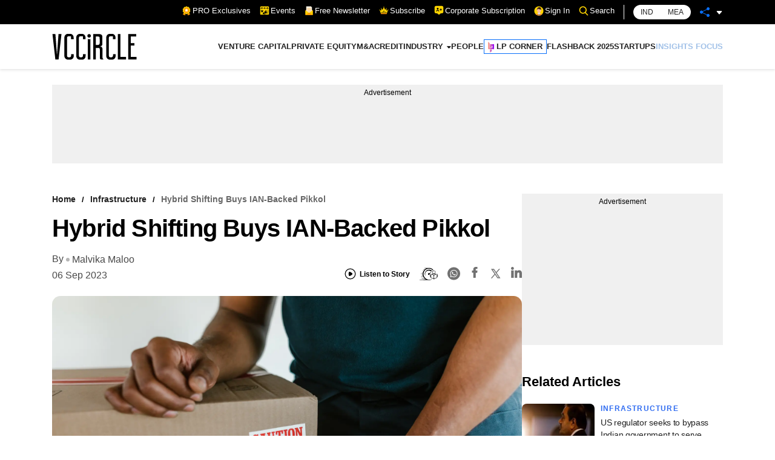

--- FILE ---
content_type: text/html; charset=utf-8
request_url: https://www.google.com/recaptcha/api2/aframe
body_size: 183
content:
<!DOCTYPE HTML><html><head><meta http-equiv="content-type" content="text/html; charset=UTF-8"></head><body><script nonce="uMzDAeWGg_TT8DcY7ThLcg">/** Anti-fraud and anti-abuse applications only. See google.com/recaptcha */ try{var clients={'sodar':'https://pagead2.googlesyndication.com/pagead/sodar?'};window.addEventListener("message",function(a){try{if(a.source===window.parent){var b=JSON.parse(a.data);var c=clients[b['id']];if(c){var d=document.createElement('img');d.src=c+b['params']+'&rc='+(localStorage.getItem("rc::a")?sessionStorage.getItem("rc::b"):"");window.document.body.appendChild(d);sessionStorage.setItem("rc::e",parseInt(sessionStorage.getItem("rc::e")||0)+1);localStorage.setItem("rc::h",'1769093160591');}}}catch(b){}});window.parent.postMessage("_grecaptcha_ready", "*");}catch(b){}</script></body></html>

--- FILE ---
content_type: application/javascript; charset=utf-8
request_url: https://fundingchoicesmessages.google.com/f/AGSKWxUdchlb-mrisNLcZkFq6kca3Y-Jmw3PEUGAKvT111E_SO9rVn9XWEDfuDpd9Zti3yv0KXmXhRLPlmUmEKlxXwPxsY4EFi3nRkqAN5LLC5_WNz-acrlfHtyUcP8HaT-JFGulJQTB3GRZTg-gH9eeTSQ9E8HB9lZvyJhic_MAbqvj5ZLBEIOUM8mJsorh/_/sponsoredcontent./namediaad./ad_forum_/ForumViewTopicContentAD./swf/ad-
body_size: -1289
content:
window['354875ac-caae-40a0-969a-6bded59af0eb'] = true;